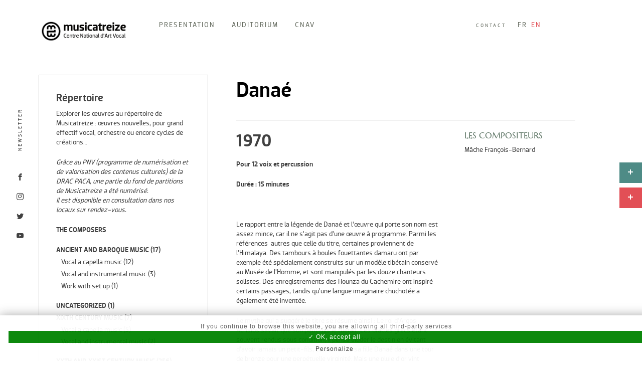

--- FILE ---
content_type: text/html; charset=UTF-8
request_url: https://www.musicatreize.org/danae/?lang=en
body_size: 13762
content:
<!doctype html>
<html lang="en-US">
<head>
	<meta charset="UTF-8">
	<meta name="viewport" content="width=device-width, initial-scale=1">
	<link rel="profile" href="https://gmpg.org/xfn/11">
	<link href="https://www.musicatreize.org/wp-content/themes/musicatreize/css/bootstrap.min.css" rel="stylesheet">
	<meta name='robots' content='index, follow, max-image-preview:large, max-snippet:-1, max-video-preview:-1' />
<link rel="alternate" hreflang="fr" href="https://www.musicatreize.org/danae/" />
<link rel="alternate" hreflang="en" href="https://www.musicatreize.org/danae/?lang=en" />
<link rel="alternate" hreflang="x-default" href="https://www.musicatreize.org/danae/" />

	<!-- This site is optimized with the Yoast SEO plugin v21.8.1 - https://yoast.com/wordpress/plugins/seo/ -->
	<title>Danaé - Musicatreize</title>
	<link rel="canonical" href="https://www.musicatreize.org/danae/?lang=en" />
	<meta property="og:locale" content="en_US" />
	<meta property="og:type" content="article" />
	<meta property="og:title" content="Danaé - Musicatreize" />
	<meta property="og:url" content="https://www.musicatreize.org/danae/?lang=en" />
	<meta property="og:site_name" content="Musicatreize" />
	<meta property="article:published_time" content="2019-06-07T13:05:53+00:00" />
	<meta property="article:modified_time" content="2021-03-01T10:48:26+00:00" />
	<meta name="author" content="m13webmaster" />
	<meta name="twitter:card" content="summary_large_image" />
	<meta name="twitter:label1" content="Written by" />
	<meta name="twitter:data1" content="m13webmaster" />
	<meta name="twitter:label2" content="Est. reading time" />
	<meta name="twitter:data2" content="2 minutes" />
	<script type="application/ld+json" class="yoast-schema-graph">{"@context":"https://schema.org","@graph":[{"@type":"Article","@id":"https://www.musicatreize.org/danae/?lang=en#article","isPartOf":{"@id":"https://www.musicatreize.org/danae/?lang=en"},"author":{"name":"m13webmaster","@id":"https://www.musicatreize.org/#/schema/person/a4bed30802fea6288d25c18e15fb10e8"},"headline":"Danaé","datePublished":"2019-06-07T13:05:53+00:00","dateModified":"2021-03-01T10:48:26+00:00","mainEntityOfPage":{"@id":"https://www.musicatreize.org/danae/?lang=en"},"wordCount":422,"publisher":{"@id":"https://www.musicatreize.org/#organization"},"keywords":["Mâche"],"articleSection":["Small instrumental number and from 1 to 16 voices","Vocal and instrumental music","XXth and XXIst century music"],"inLanguage":"en-US"},{"@type":"WebPage","@id":"https://www.musicatreize.org/danae/?lang=en","url":"https://www.musicatreize.org/danae/?lang=en","name":"Danaé - Musicatreize","isPartOf":{"@id":"https://www.musicatreize.org/#website"},"datePublished":"2019-06-07T13:05:53+00:00","dateModified":"2021-03-01T10:48:26+00:00","breadcrumb":{"@id":"https://www.musicatreize.org/danae/?lang=en#breadcrumb"},"inLanguage":"en-US","potentialAction":[{"@type":"ReadAction","target":["https://www.musicatreize.org/danae/?lang=en"]}]},{"@type":"BreadcrumbList","@id":"https://www.musicatreize.org/danae/?lang=en#breadcrumb","itemListElement":[{"@type":"ListItem","position":1,"name":"Accueil","item":"https://www.musicatreize.org/?lang=en"},{"@type":"ListItem","position":2,"name":"The composers","item":"https://www.musicatreize.org/repertoire/?lang=en"},{"@type":"ListItem","position":3,"name":"Danaé"}]},{"@type":"WebSite","@id":"https://www.musicatreize.org/#website","url":"https://www.musicatreize.org/","name":"Musicatreize","description":"Ensemble vocal dirigé par Roland Hayrabedian","publisher":{"@id":"https://www.musicatreize.org/#organization"},"potentialAction":[{"@type":"SearchAction","target":{"@type":"EntryPoint","urlTemplate":"https://www.musicatreize.org/?s={search_term_string}"},"query-input":"required name=search_term_string"}],"inLanguage":"en-US"},{"@type":"Organization","@id":"https://www.musicatreize.org/#organization","name":"Musicatreize","url":"https://www.musicatreize.org/","logo":{"@type":"ImageObject","inLanguage":"en-US","@id":"https://www.musicatreize.org/#/schema/logo/image/","url":"https://www.musicatreize.org/wp-content/uploads/2023/02/MA13.png","contentUrl":"https://www.musicatreize.org/wp-content/uploads/2023/02/MA13.png","width":8192,"height":2051,"caption":"Musicatreize"},"image":{"@id":"https://www.musicatreize.org/#/schema/logo/image/"}},{"@type":"Person","@id":"https://www.musicatreize.org/#/schema/person/a4bed30802fea6288d25c18e15fb10e8","name":"m13webmaster","image":{"@type":"ImageObject","inLanguage":"en-US","@id":"https://www.musicatreize.org/#/schema/person/image/","url":"https://secure.gravatar.com/avatar/6254b82e5c6be6b33ab6eee37e6b7acc?s=96&d=mm&r=g","contentUrl":"https://secure.gravatar.com/avatar/6254b82e5c6be6b33ab6eee37e6b7acc?s=96&d=mm&r=g","caption":"m13webmaster"}}]}</script>
	<!-- / Yoast SEO plugin. -->


<link rel="alternate" type="application/rss+xml" title="Musicatreize &raquo; Feed" href="https://www.musicatreize.org/feed/?lang=en" />
<link rel="alternate" type="application/rss+xml" title="Musicatreize &raquo; Comments Feed" href="https://www.musicatreize.org/comments/feed/?lang=en" />
<script type="text/javascript">
window._wpemojiSettings = {"baseUrl":"https:\/\/s.w.org\/images\/core\/emoji\/14.0.0\/72x72\/","ext":".png","svgUrl":"https:\/\/s.w.org\/images\/core\/emoji\/14.0.0\/svg\/","svgExt":".svg","source":{"concatemoji":"https:\/\/www.musicatreize.org\/wp-includes\/js\/wp-emoji-release.min.js?ver=6.2.8"}};
/*! This file is auto-generated */
!function(e,a,t){var n,r,o,i=a.createElement("canvas"),p=i.getContext&&i.getContext("2d");function s(e,t){p.clearRect(0,0,i.width,i.height),p.fillText(e,0,0);e=i.toDataURL();return p.clearRect(0,0,i.width,i.height),p.fillText(t,0,0),e===i.toDataURL()}function c(e){var t=a.createElement("script");t.src=e,t.defer=t.type="text/javascript",a.getElementsByTagName("head")[0].appendChild(t)}for(o=Array("flag","emoji"),t.supports={everything:!0,everythingExceptFlag:!0},r=0;r<o.length;r++)t.supports[o[r]]=function(e){if(p&&p.fillText)switch(p.textBaseline="top",p.font="600 32px Arial",e){case"flag":return s("\ud83c\udff3\ufe0f\u200d\u26a7\ufe0f","\ud83c\udff3\ufe0f\u200b\u26a7\ufe0f")?!1:!s("\ud83c\uddfa\ud83c\uddf3","\ud83c\uddfa\u200b\ud83c\uddf3")&&!s("\ud83c\udff4\udb40\udc67\udb40\udc62\udb40\udc65\udb40\udc6e\udb40\udc67\udb40\udc7f","\ud83c\udff4\u200b\udb40\udc67\u200b\udb40\udc62\u200b\udb40\udc65\u200b\udb40\udc6e\u200b\udb40\udc67\u200b\udb40\udc7f");case"emoji":return!s("\ud83e\udef1\ud83c\udffb\u200d\ud83e\udef2\ud83c\udfff","\ud83e\udef1\ud83c\udffb\u200b\ud83e\udef2\ud83c\udfff")}return!1}(o[r]),t.supports.everything=t.supports.everything&&t.supports[o[r]],"flag"!==o[r]&&(t.supports.everythingExceptFlag=t.supports.everythingExceptFlag&&t.supports[o[r]]);t.supports.everythingExceptFlag=t.supports.everythingExceptFlag&&!t.supports.flag,t.DOMReady=!1,t.readyCallback=function(){t.DOMReady=!0},t.supports.everything||(n=function(){t.readyCallback()},a.addEventListener?(a.addEventListener("DOMContentLoaded",n,!1),e.addEventListener("load",n,!1)):(e.attachEvent("onload",n),a.attachEvent("onreadystatechange",function(){"complete"===a.readyState&&t.readyCallback()})),(e=t.source||{}).concatemoji?c(e.concatemoji):e.wpemoji&&e.twemoji&&(c(e.twemoji),c(e.wpemoji)))}(window,document,window._wpemojiSettings);
</script>
<style type="text/css">
img.wp-smiley,
img.emoji {
	display: inline !important;
	border: none !important;
	box-shadow: none !important;
	height: 1em !important;
	width: 1em !important;
	margin: 0 0.07em !important;
	vertical-align: -0.1em !important;
	background: none !important;
	padding: 0 !important;
}
</style>
	<link rel='stylesheet' id='wp-block-library-css' href='https://www.musicatreize.org/wp-includes/css/dist/block-library/style.min.css?ver=6.2.8' type='text/css' media='all' />
<link rel='stylesheet' id='classic-theme-styles-css' href='https://www.musicatreize.org/wp-includes/css/classic-themes.min.css?ver=6.2.8' type='text/css' media='all' />
<style id='global-styles-inline-css' type='text/css'>
body{--wp--preset--color--black: #000000;--wp--preset--color--cyan-bluish-gray: #abb8c3;--wp--preset--color--white: #ffffff;--wp--preset--color--pale-pink: #f78da7;--wp--preset--color--vivid-red: #cf2e2e;--wp--preset--color--luminous-vivid-orange: #ff6900;--wp--preset--color--luminous-vivid-amber: #fcb900;--wp--preset--color--light-green-cyan: #7bdcb5;--wp--preset--color--vivid-green-cyan: #00d084;--wp--preset--color--pale-cyan-blue: #8ed1fc;--wp--preset--color--vivid-cyan-blue: #0693e3;--wp--preset--color--vivid-purple: #9b51e0;--wp--preset--gradient--vivid-cyan-blue-to-vivid-purple: linear-gradient(135deg,rgba(6,147,227,1) 0%,rgb(155,81,224) 100%);--wp--preset--gradient--light-green-cyan-to-vivid-green-cyan: linear-gradient(135deg,rgb(122,220,180) 0%,rgb(0,208,130) 100%);--wp--preset--gradient--luminous-vivid-amber-to-luminous-vivid-orange: linear-gradient(135deg,rgba(252,185,0,1) 0%,rgba(255,105,0,1) 100%);--wp--preset--gradient--luminous-vivid-orange-to-vivid-red: linear-gradient(135deg,rgba(255,105,0,1) 0%,rgb(207,46,46) 100%);--wp--preset--gradient--very-light-gray-to-cyan-bluish-gray: linear-gradient(135deg,rgb(238,238,238) 0%,rgb(169,184,195) 100%);--wp--preset--gradient--cool-to-warm-spectrum: linear-gradient(135deg,rgb(74,234,220) 0%,rgb(151,120,209) 20%,rgb(207,42,186) 40%,rgb(238,44,130) 60%,rgb(251,105,98) 80%,rgb(254,248,76) 100%);--wp--preset--gradient--blush-light-purple: linear-gradient(135deg,rgb(255,206,236) 0%,rgb(152,150,240) 100%);--wp--preset--gradient--blush-bordeaux: linear-gradient(135deg,rgb(254,205,165) 0%,rgb(254,45,45) 50%,rgb(107,0,62) 100%);--wp--preset--gradient--luminous-dusk: linear-gradient(135deg,rgb(255,203,112) 0%,rgb(199,81,192) 50%,rgb(65,88,208) 100%);--wp--preset--gradient--pale-ocean: linear-gradient(135deg,rgb(255,245,203) 0%,rgb(182,227,212) 50%,rgb(51,167,181) 100%);--wp--preset--gradient--electric-grass: linear-gradient(135deg,rgb(202,248,128) 0%,rgb(113,206,126) 100%);--wp--preset--gradient--midnight: linear-gradient(135deg,rgb(2,3,129) 0%,rgb(40,116,252) 100%);--wp--preset--duotone--dark-grayscale: url('#wp-duotone-dark-grayscale');--wp--preset--duotone--grayscale: url('#wp-duotone-grayscale');--wp--preset--duotone--purple-yellow: url('#wp-duotone-purple-yellow');--wp--preset--duotone--blue-red: url('#wp-duotone-blue-red');--wp--preset--duotone--midnight: url('#wp-duotone-midnight');--wp--preset--duotone--magenta-yellow: url('#wp-duotone-magenta-yellow');--wp--preset--duotone--purple-green: url('#wp-duotone-purple-green');--wp--preset--duotone--blue-orange: url('#wp-duotone-blue-orange');--wp--preset--font-size--small: 13px;--wp--preset--font-size--medium: 20px;--wp--preset--font-size--large: 36px;--wp--preset--font-size--x-large: 42px;--wp--preset--spacing--20: 0.44rem;--wp--preset--spacing--30: 0.67rem;--wp--preset--spacing--40: 1rem;--wp--preset--spacing--50: 1.5rem;--wp--preset--spacing--60: 2.25rem;--wp--preset--spacing--70: 3.38rem;--wp--preset--spacing--80: 5.06rem;--wp--preset--shadow--natural: 6px 6px 9px rgba(0, 0, 0, 0.2);--wp--preset--shadow--deep: 12px 12px 50px rgba(0, 0, 0, 0.4);--wp--preset--shadow--sharp: 6px 6px 0px rgba(0, 0, 0, 0.2);--wp--preset--shadow--outlined: 6px 6px 0px -3px rgba(255, 255, 255, 1), 6px 6px rgba(0, 0, 0, 1);--wp--preset--shadow--crisp: 6px 6px 0px rgba(0, 0, 0, 1);}:where(.is-layout-flex){gap: 0.5em;}body .is-layout-flow > .alignleft{float: left;margin-inline-start: 0;margin-inline-end: 2em;}body .is-layout-flow > .alignright{float: right;margin-inline-start: 2em;margin-inline-end: 0;}body .is-layout-flow > .aligncenter{margin-left: auto !important;margin-right: auto !important;}body .is-layout-constrained > .alignleft{float: left;margin-inline-start: 0;margin-inline-end: 2em;}body .is-layout-constrained > .alignright{float: right;margin-inline-start: 2em;margin-inline-end: 0;}body .is-layout-constrained > .aligncenter{margin-left: auto !important;margin-right: auto !important;}body .is-layout-constrained > :where(:not(.alignleft):not(.alignright):not(.alignfull)){max-width: var(--wp--style--global--content-size);margin-left: auto !important;margin-right: auto !important;}body .is-layout-constrained > .alignwide{max-width: var(--wp--style--global--wide-size);}body .is-layout-flex{display: flex;}body .is-layout-flex{flex-wrap: wrap;align-items: center;}body .is-layout-flex > *{margin: 0;}:where(.wp-block-columns.is-layout-flex){gap: 2em;}.has-black-color{color: var(--wp--preset--color--black) !important;}.has-cyan-bluish-gray-color{color: var(--wp--preset--color--cyan-bluish-gray) !important;}.has-white-color{color: var(--wp--preset--color--white) !important;}.has-pale-pink-color{color: var(--wp--preset--color--pale-pink) !important;}.has-vivid-red-color{color: var(--wp--preset--color--vivid-red) !important;}.has-luminous-vivid-orange-color{color: var(--wp--preset--color--luminous-vivid-orange) !important;}.has-luminous-vivid-amber-color{color: var(--wp--preset--color--luminous-vivid-amber) !important;}.has-light-green-cyan-color{color: var(--wp--preset--color--light-green-cyan) !important;}.has-vivid-green-cyan-color{color: var(--wp--preset--color--vivid-green-cyan) !important;}.has-pale-cyan-blue-color{color: var(--wp--preset--color--pale-cyan-blue) !important;}.has-vivid-cyan-blue-color{color: var(--wp--preset--color--vivid-cyan-blue) !important;}.has-vivid-purple-color{color: var(--wp--preset--color--vivid-purple) !important;}.has-black-background-color{background-color: var(--wp--preset--color--black) !important;}.has-cyan-bluish-gray-background-color{background-color: var(--wp--preset--color--cyan-bluish-gray) !important;}.has-white-background-color{background-color: var(--wp--preset--color--white) !important;}.has-pale-pink-background-color{background-color: var(--wp--preset--color--pale-pink) !important;}.has-vivid-red-background-color{background-color: var(--wp--preset--color--vivid-red) !important;}.has-luminous-vivid-orange-background-color{background-color: var(--wp--preset--color--luminous-vivid-orange) !important;}.has-luminous-vivid-amber-background-color{background-color: var(--wp--preset--color--luminous-vivid-amber) !important;}.has-light-green-cyan-background-color{background-color: var(--wp--preset--color--light-green-cyan) !important;}.has-vivid-green-cyan-background-color{background-color: var(--wp--preset--color--vivid-green-cyan) !important;}.has-pale-cyan-blue-background-color{background-color: var(--wp--preset--color--pale-cyan-blue) !important;}.has-vivid-cyan-blue-background-color{background-color: var(--wp--preset--color--vivid-cyan-blue) !important;}.has-vivid-purple-background-color{background-color: var(--wp--preset--color--vivid-purple) !important;}.has-black-border-color{border-color: var(--wp--preset--color--black) !important;}.has-cyan-bluish-gray-border-color{border-color: var(--wp--preset--color--cyan-bluish-gray) !important;}.has-white-border-color{border-color: var(--wp--preset--color--white) !important;}.has-pale-pink-border-color{border-color: var(--wp--preset--color--pale-pink) !important;}.has-vivid-red-border-color{border-color: var(--wp--preset--color--vivid-red) !important;}.has-luminous-vivid-orange-border-color{border-color: var(--wp--preset--color--luminous-vivid-orange) !important;}.has-luminous-vivid-amber-border-color{border-color: var(--wp--preset--color--luminous-vivid-amber) !important;}.has-light-green-cyan-border-color{border-color: var(--wp--preset--color--light-green-cyan) !important;}.has-vivid-green-cyan-border-color{border-color: var(--wp--preset--color--vivid-green-cyan) !important;}.has-pale-cyan-blue-border-color{border-color: var(--wp--preset--color--pale-cyan-blue) !important;}.has-vivid-cyan-blue-border-color{border-color: var(--wp--preset--color--vivid-cyan-blue) !important;}.has-vivid-purple-border-color{border-color: var(--wp--preset--color--vivid-purple) !important;}.has-vivid-cyan-blue-to-vivid-purple-gradient-background{background: var(--wp--preset--gradient--vivid-cyan-blue-to-vivid-purple) !important;}.has-light-green-cyan-to-vivid-green-cyan-gradient-background{background: var(--wp--preset--gradient--light-green-cyan-to-vivid-green-cyan) !important;}.has-luminous-vivid-amber-to-luminous-vivid-orange-gradient-background{background: var(--wp--preset--gradient--luminous-vivid-amber-to-luminous-vivid-orange) !important;}.has-luminous-vivid-orange-to-vivid-red-gradient-background{background: var(--wp--preset--gradient--luminous-vivid-orange-to-vivid-red) !important;}.has-very-light-gray-to-cyan-bluish-gray-gradient-background{background: var(--wp--preset--gradient--very-light-gray-to-cyan-bluish-gray) !important;}.has-cool-to-warm-spectrum-gradient-background{background: var(--wp--preset--gradient--cool-to-warm-spectrum) !important;}.has-blush-light-purple-gradient-background{background: var(--wp--preset--gradient--blush-light-purple) !important;}.has-blush-bordeaux-gradient-background{background: var(--wp--preset--gradient--blush-bordeaux) !important;}.has-luminous-dusk-gradient-background{background: var(--wp--preset--gradient--luminous-dusk) !important;}.has-pale-ocean-gradient-background{background: var(--wp--preset--gradient--pale-ocean) !important;}.has-electric-grass-gradient-background{background: var(--wp--preset--gradient--electric-grass) !important;}.has-midnight-gradient-background{background: var(--wp--preset--gradient--midnight) !important;}.has-small-font-size{font-size: var(--wp--preset--font-size--small) !important;}.has-medium-font-size{font-size: var(--wp--preset--font-size--medium) !important;}.has-large-font-size{font-size: var(--wp--preset--font-size--large) !important;}.has-x-large-font-size{font-size: var(--wp--preset--font-size--x-large) !important;}
.wp-block-navigation a:where(:not(.wp-element-button)){color: inherit;}
:where(.wp-block-columns.is-layout-flex){gap: 2em;}
.wp-block-pullquote{font-size: 1.5em;line-height: 1.6;}
</style>
<link rel='stylesheet' id='wpml-blocks-css' href='https://www.musicatreize.org/wp-content/plugins/sitepress-multilingual-cms/dist/css/blocks/styles.css?ver=4.6.9' type='text/css' media='all' />
<link rel='stylesheet' id='contact-form-7-css' href='https://www.musicatreize.org/wp-content/plugins/contact-form-7/includes/css/styles.css?ver=5.8.7' type='text/css' media='all' />
<link rel='stylesheet' id='fvp-frontend-css' href='https://www.musicatreize.org/wp-content/plugins/featured-video-plus/styles/frontend.css?ver=2.3.3' type='text/css' media='all' />
<link rel='stylesheet' id='wpml-menu-item-0-css' href='https://www.musicatreize.org/wp-content/plugins/sitepress-multilingual-cms/templates/language-switchers/menu-item/style.min.css?ver=1' type='text/css' media='all' />
<style id='wpml-menu-item-0-inline-css' type='text/css'>
.wpml-ls-slot-3:hover, .wpml-ls-slot-3:hover a, .wpml-ls-slot-3 a:hover{color:#e24f56;}.wpml-ls-slot-3.wpml-ls-current-language, .wpml-ls-slot-3.wpml-ls-current-language a, .wpml-ls-slot-3.wpml-ls-current-language a:visited{color:#e24f56;}
</style>
<link rel='stylesheet' id='musicatreize-style-css' href='https://www.musicatreize.org/wp-content/themes/musicatreize/style.css?ver=6.2.8' type='text/css' media='all' />
<link rel='stylesheet' id='js_composer_front-css' href='//www.musicatreize.org/wp-content/uploads/js_composer/js_composer_front_custom.css?ver=6.10.0' type='text/css' media='all' />
<link rel='stylesheet' id='dashicons-css' href='https://www.musicatreize.org/wp-includes/css/dashicons.min.css?ver=6.2.8' type='text/css' media='all' />
<link rel='stylesheet' id='acf-global-css' href='https://www.musicatreize.org/wp-content/plugins/advanced-custom-fields-pro/assets/build/css/acf-global.css?ver=6.0.7' type='text/css' media='all' />
<link rel='stylesheet' id='acf-input-css' href='https://www.musicatreize.org/wp-content/plugins/advanced-custom-fields-pro/assets/build/css/acf-input.css?ver=6.0.7' type='text/css' media='all' />
<link rel='stylesheet' id='acf-pro-input-css' href='https://www.musicatreize.org/wp-content/plugins/advanced-custom-fields-pro/assets/build/css/pro/acf-pro-input.css?ver=6.0.7' type='text/css' media='all' />
<link rel='stylesheet' id='select2-css' href='https://www.musicatreize.org/wp-content/plugins/advanced-custom-fields-pro/assets/inc/select2/4/select2.min.css?ver=4.0.13' type='text/css' media='all' />
<link rel='stylesheet' id='acf-datepicker-css' href='https://www.musicatreize.org/wp-content/plugins/advanced-custom-fields-pro/assets/inc/datepicker/jquery-ui.min.css?ver=1.11.4' type='text/css' media='all' />
<link rel='stylesheet' id='acf-timepicker-css' href='https://www.musicatreize.org/wp-content/plugins/advanced-custom-fields-pro/assets/inc/timepicker/jquery-ui-timepicker-addon.min.css?ver=1.6.1' type='text/css' media='all' />
<link rel='stylesheet' id='wp-color-picker-css' href='https://www.musicatreize.org/wp-admin/css/color-picker.min.css?ver=6.2.8' type='text/css' media='all' />
<link rel='stylesheet' id='bsf-Defaults-css' href='https://www.musicatreize.org/wp-content/uploads/smile_fonts/Defaults/Defaults.css?ver=3.19.11' type='text/css' media='all' />
<script type='text/javascript' src='https://www.musicatreize.org/wp-includes/js/jquery/jquery.min.js?ver=3.6.4' id='jquery-core-js'></script>
<script type='text/javascript' src='https://www.musicatreize.org/wp-includes/js/jquery/jquery-migrate.min.js?ver=3.4.0' id='jquery-migrate-js'></script>
<script type='text/javascript' src='https://www.musicatreize.org/wp-content/plugins/featured-video-plus/js/jquery.fitvids.min.js?ver=master-2015-08' id='jquery.fitvids-js'></script>
<script type='text/javascript' id='fvp-frontend-js-extra'>
/* <![CDATA[ */
var fvpdata = {"ajaxurl":"https:\/\/www.musicatreize.org\/wp-admin\/admin-ajax.php","nonce":"7402a3d8d3","fitvids":"1","dynamic":"","overlay":"","opacity":"0.75","color":"b","width":"640"};
/* ]]> */
</script>
<script type='text/javascript' src='https://www.musicatreize.org/wp-content/plugins/featured-video-plus/js/frontend.min.js?ver=2.3.3' id='fvp-frontend-js'></script>
<script type='text/javascript' src='https://www.musicatreize.org/wp-includes/js/jquery/ui/core.min.js?ver=1.13.2' id='jquery-ui-core-js'></script>
<script type='text/javascript' src='https://www.musicatreize.org/wp-includes/js/jquery/ui/mouse.min.js?ver=1.13.2' id='jquery-ui-mouse-js'></script>
<script type='text/javascript' src='https://www.musicatreize.org/wp-includes/js/jquery/ui/sortable.min.js?ver=1.13.2' id='jquery-ui-sortable-js'></script>
<script type='text/javascript' src='https://www.musicatreize.org/wp-includes/js/jquery/ui/resizable.min.js?ver=1.13.2' id='jquery-ui-resizable-js'></script>
<script type='text/javascript' src='https://www.musicatreize.org/wp-content/plugins/advanced-custom-fields-pro/assets/build/js/acf.min.js?ver=6.0.7' id='acf-js'></script>
<script type='text/javascript' src='https://www.musicatreize.org/wp-content/plugins/advanced-custom-fields-pro/assets/build/js/acf-input.min.js?ver=6.0.7' id='acf-input-js'></script>
<script type='text/javascript' src='https://www.musicatreize.org/wp-content/plugins/advanced-custom-fields-pro/assets/build/js/pro/acf-pro-input.min.js?ver=6.0.7' id='acf-pro-input-js'></script>
<script type='text/javascript' src='https://www.musicatreize.org/wp-content/plugins/advanced-custom-fields-pro/assets/inc/select2/4/select2.full.min.js?ver=4.0.13' id='select2-js'></script>
<script type='text/javascript' src='https://www.musicatreize.org/wp-includes/js/jquery/ui/datepicker.min.js?ver=1.13.2' id='jquery-ui-datepicker-js'></script>
<script type='text/javascript' id='jquery-ui-datepicker-js-after'>
jQuery(function(jQuery){jQuery.datepicker.setDefaults({"closeText":"Close","currentText":"Today","monthNames":["January","February","March","April","May","June","July","August","September","October","November","December"],"monthNamesShort":["Jan","Feb","Mar","Apr","May","Jun","Jul","Aug","Sep","Oct","Nov","Dec"],"nextText":"Next","prevText":"Previous","dayNames":["Sunday","Monday","Tuesday","Wednesday","Thursday","Friday","Saturday"],"dayNamesShort":["Sun","Mon","Tue","Wed","Thu","Fri","Sat"],"dayNamesMin":["S","M","T","W","T","F","S"],"dateFormat":"d MM yy","firstDay":1,"isRTL":false});});
</script>
<script type='text/javascript' src='https://www.musicatreize.org/wp-content/plugins/advanced-custom-fields-pro/assets/inc/timepicker/jquery-ui-timepicker-addon.min.js?ver=1.6.1' id='acf-timepicker-js'></script>
<script type='text/javascript' src='https://www.musicatreize.org/wp-includes/js/jquery/ui/draggable.min.js?ver=1.13.2' id='jquery-ui-draggable-js'></script>
<script type='text/javascript' src='https://www.musicatreize.org/wp-includes/js/jquery/ui/slider.min.js?ver=1.13.2' id='jquery-ui-slider-js'></script>
<script type='text/javascript' src='https://www.musicatreize.org/wp-includes/js/jquery/jquery.ui.touch-punch.js?ver=0.2.2' id='jquery-touch-punch-js'></script>
<script type='text/javascript' src='https://www.musicatreize.org/wp-admin/js/iris.min.js?ver=1.0.7' id='iris-js'></script>
<script type='text/javascript' src='https://www.musicatreize.org/wp-includes/js/dist/vendor/wp-polyfill-inert.min.js?ver=3.1.2' id='wp-polyfill-inert-js'></script>
<script type='text/javascript' src='https://www.musicatreize.org/wp-includes/js/dist/vendor/regenerator-runtime.min.js?ver=0.13.11' id='regenerator-runtime-js'></script>
<script type='text/javascript' src='https://www.musicatreize.org/wp-includes/js/dist/vendor/wp-polyfill.min.js?ver=3.15.0' id='wp-polyfill-js'></script>
<script type='text/javascript' src='https://www.musicatreize.org/wp-includes/js/dist/hooks.min.js?ver=4169d3cf8e8d95a3d6d5' id='wp-hooks-js'></script>
<script type='text/javascript' src='https://www.musicatreize.org/wp-includes/js/dist/i18n.min.js?ver=9e794f35a71bb98672ae' id='wp-i18n-js'></script>
<script type='text/javascript' id='wp-i18n-js-after'>
wp.i18n.setLocaleData( { 'text direction\u0004ltr': [ 'ltr' ] } );
wp.i18n.setLocaleData( { 'text direction\u0004ltr': [ 'ltr' ] } );
</script>
<script type='text/javascript' src='https://www.musicatreize.org/wp-admin/js/color-picker.min.js?ver=6.2.8' id='wp-color-picker-js'></script>
<script type='text/javascript' src='https://www.musicatreize.org/wp-content/plugins/advanced-custom-fields-pro/assets/inc/color-picker-alpha/wp-color-picker-alpha.js?ver=3.0.0' id='acf-color-picker-alpha-js'></script>
<link rel="https://api.w.org/" href="https://www.musicatreize.org/wp-json/" /><link rel="alternate" type="application/json" href="https://www.musicatreize.org/wp-json/wp/v2/posts/3083" /><link rel="EditURI" type="application/rsd+xml" title="RSD" href="https://www.musicatreize.org/xmlrpc.php?rsd" />
<link rel="wlwmanifest" type="application/wlwmanifest+xml" href="https://www.musicatreize.org/wp-includes/wlwmanifest.xml" />
<meta name="generator" content="WordPress 6.2.8" />
<link rel='shortlink' href='https://www.musicatreize.org/?p=3083&#038;lang=en' />
<link rel="alternate" type="application/json+oembed" href="https://www.musicatreize.org/wp-json/oembed/1.0/embed?url=https%3A%2F%2Fwww.musicatreize.org%2Fdanae%2F%3Flang%3Den" />
<link rel="alternate" type="text/xml+oembed" href="https://www.musicatreize.org/wp-json/oembed/1.0/embed?url=https%3A%2F%2Fwww.musicatreize.org%2Fdanae%2F%3Flang%3Den&#038;format=xml" />
<meta name="generator" content="WPML ver:4.6.9 stt:1,4;" />
<meta name="generator" content="Powered by WPBakery Page Builder - drag and drop page builder for WordPress."/>
		<style type="text/css">
					.site-title,
			.site-description {
				position: absolute;
				clip: rect(1px, 1px, 1px, 1px);
			}
				</style>
		<link rel="icon" href="https://www.musicatreize.org/wp-content/uploads/2022/12/cropped-cropped-Logo-musicatreize-02-1-32x32.jpg" sizes="32x32" />
<link rel="icon" href="https://www.musicatreize.org/wp-content/uploads/2022/12/cropped-cropped-Logo-musicatreize-02-1-192x192.jpg" sizes="192x192" />
<link rel="apple-touch-icon" href="https://www.musicatreize.org/wp-content/uploads/2022/12/cropped-cropped-Logo-musicatreize-02-1-180x180.jpg" />
<meta name="msapplication-TileImage" content="https://www.musicatreize.org/wp-content/uploads/2022/12/cropped-cropped-Logo-musicatreize-02-1-270x270.jpg" />
<noscript><style> .wpb_animate_when_almost_visible { opacity: 1; }</style></noscript>	<script type="text/javascript" src="/tarteaucitron/tarteaucitron.js"></script>

        <script type="text/javascript">
        tarteaucitron.init({
    	  "privacyUrl": "", /* Privacy policy url */

    	  "hashtag": "#tarteaucitron", /* Open the panel with this hashtag */
    	  "cookieName": "tartaucitron", /* Cookie name */
    
    	  "orientation": "bottom", /* Banner position (top - bottom) */
    	  "showAlertSmall": false, /* Show the small banner on bottom right */
    	  "cookieslist": true, /* Show the cookie list */

    	  "adblocker": false, /* Show a Warning if an adblocker is detected */
    	  "AcceptAllCta" : true, /* Show the accept all button when highPrivacy on */
    	  "highPrivacy": false, /* Disable auto consent */
    	  "handleBrowserDNTRequest": false, /* If Do Not Track == 1, disallow all */

    	  "removeCredit": true, /* Remove credit link */
    	  "moreInfoLink": true, /* Show more info link */
    	  "useExternalCss": false, /* If false, the tarteaucitron.css file will be loaded */

    	  //"cookieDomain": ".my-multisite-domaine.fr", /* Shared cookie for multisite */
                          
    	  "readmoreLink": "/cookiespolicy" /* Change the default readmore link */
        });
        </script>
</head>

<body class="post-template-default single single-post postid-3083 single-format-standard wp-custom-logo wpb-js-composer js-comp-ver-6.10.0 vc_responsive">
<div id="page" class="site">
	<a class="skip-link screen-reader-text" href="#content">Skip to content</a>

	<header id="masthead" class="site-header">
		<div id="menu-mobile">
			<div class="menu-menu-principal-en-container"><ul id="mobile-menu" class="menu"><li id="menu-item-2642" class="menu1 menu-item menu-item-type-post_type menu-item-object-page menu-item-has-children menu-item-2642"><a href="https://www.musicatreize.org/lensemble/presentation/?lang=en">Presentation</a>
<ul class="sub-menu">
	<li id="menu-item-2644" class="menu-item menu-item-type-post_type menu-item-object-page menu-item-2644"><a href="https://www.musicatreize.org/lensemble/agenda/?lang=en">Agenda</a></li>
	<li id="menu-item-2643" class="menu-item menu-item-type-post_type menu-item-object-page menu-item-2643"><a href="https://www.musicatreize.org/lensemble/presentation/?lang=en">Presentation</a></li>
	<li id="menu-item-2645" class="menu-item menu-item-type-post_type menu-item-object-page menu-item-2645"><a href="https://www.musicatreize.org/lensemble/roland-hayrabedian/?lang=en">Roland Hayrabedian</a></li>
	<li id="menu-item-2651" class="menu-item menu-item-type-post_type menu-item-object-page current_page_parent menu-item-2651"><a href="https://www.musicatreize.org/repertoire/?lang=en">The composers</a></li>
	<li id="menu-item-2652" class="menu-item menu-item-type-post_type menu-item-object-page menu-item-2652"><a href="https://www.musicatreize.org/ressources/discographie/?lang=en">Discography</a></li>
</ul>
</li>
<li id="menu-item-2646" class="menu2 menu-item menu-item-type-post_type menu-item-object-page menu-item-has-children menu-item-2646"><a href="https://www.musicatreize.org/la-salle/presentation-salle/?lang=en">Auditorium</a>
<ul class="sub-menu">
	<li id="menu-item-2647" class="menu-item menu-item-type-post_type menu-item-object-page menu-item-2647"><a href="https://www.musicatreize.org/la-salle/presentation-salle/?lang=en">Auditorium presentation</a></li>
	<li id="menu-item-2649" class="menu-item menu-item-type-post_type menu-item-object-page menu-item-2649"><a href="https://www.musicatreize.org/la-salle/location/?lang=en">Auditorium rental</a></li>
</ul>
</li>
<li id="menu-item-2654" class="menu3 menu-item menu-item-type-post_type menu-item-object-page menu-item-has-children menu-item-2654"><a href="https://www.musicatreize.org/transmissions/cnav/?lang=en">CNAV</a>
<ul class="sub-menu">
	<li id="menu-item-4814" class="menu-item menu-item-type-post_type menu-item-object-page menu-item-4814"><a href="https://www.musicatreize.org/transmissions/cnav/?lang=en">CNAV</a></li>
	<li id="menu-item-4815" class="menu-item menu-item-type-post_type menu-item-object-page menu-item-4815"><a href="https://www.musicatreize.org/transmissions/formations-stages-masterclasses/?lang=en">Training</a></li>
</ul>
</li>
</ul></div>		</div>
		<div class="site-branding">
			<a href="https://www.musicatreize.org/?lang=en" class="custom-logo-link" rel="home"><img width="8192" height="2051" src="https://www.musicatreize.org/wp-content/uploads/2023/02/MA13.png" class="custom-logo" alt="Musicatreize" decoding="async" srcset="https://www.musicatreize.org/wp-content/uploads/2023/02/MA13.png 8192w, https://www.musicatreize.org/wp-content/uploads/2023/02/MA13-300x75.png 300w, https://www.musicatreize.org/wp-content/uploads/2023/02/MA13-1024x256.png 1024w, https://www.musicatreize.org/wp-content/uploads/2023/02/MA13-768x192.png 768w, https://www.musicatreize.org/wp-content/uploads/2023/02/MA13-1536x385.png 1536w, https://www.musicatreize.org/wp-content/uploads/2023/02/MA13-2048x513.png 2048w" sizes="(max-width: 8192px) 100vw, 8192px" /></a>				<p class="site-title"><a href="https://www.musicatreize.org/?lang=en" rel="home">Musicatreize</a></p>
								<p class="site-description">Ensemble vocal dirigé par Roland Hayrabedian</p>
					</div><!-- .site-branding -->
		<nav id="mobile-navigation" class="mobile-navigation" role="navigation">
				<button id="nav-toggle" class="menu-toggle"><span></span></button>
			</nav><!-- #site-navigation -->
		<nav id="site-navigation" class="main-navigation">
			
			<div class="menu-menu-principal-en-container"><ul id="primary-menu" class="menu"><li class="menu1 menu-item menu-item-type-post_type menu-item-object-page menu-item-has-children menu-item-2642"><a href="https://www.musicatreize.org/lensemble/presentation/?lang=en">Presentation</a>
<ul class="sub-menu">
	<li class="menu-item menu-item-type-post_type menu-item-object-page menu-item-2644"><a href="https://www.musicatreize.org/lensemble/agenda/?lang=en">Agenda</a></li>
	<li class="menu-item menu-item-type-post_type menu-item-object-page menu-item-2643"><a href="https://www.musicatreize.org/lensemble/presentation/?lang=en">Presentation</a></li>
	<li class="menu-item menu-item-type-post_type menu-item-object-page menu-item-2645"><a href="https://www.musicatreize.org/lensemble/roland-hayrabedian/?lang=en">Roland Hayrabedian</a></li>
	<li class="menu-item menu-item-type-post_type menu-item-object-page current_page_parent menu-item-2651"><a href="https://www.musicatreize.org/repertoire/?lang=en">The composers</a></li>
	<li class="menu-item menu-item-type-post_type menu-item-object-page menu-item-2652"><a href="https://www.musicatreize.org/ressources/discographie/?lang=en">Discography</a></li>
</ul>
</li>
<li class="menu2 menu-item menu-item-type-post_type menu-item-object-page menu-item-has-children menu-item-2646"><a href="https://www.musicatreize.org/la-salle/presentation-salle/?lang=en">Auditorium</a>
<ul class="sub-menu">
	<li class="menu-item menu-item-type-post_type menu-item-object-page menu-item-2647"><a href="https://www.musicatreize.org/la-salle/presentation-salle/?lang=en">Auditorium presentation</a></li>
	<li class="menu-item menu-item-type-post_type menu-item-object-page menu-item-2649"><a href="https://www.musicatreize.org/la-salle/location/?lang=en">Auditorium rental</a></li>
</ul>
</li>
<li class="menu3 menu-item menu-item-type-post_type menu-item-object-page menu-item-has-children menu-item-2654"><a href="https://www.musicatreize.org/transmissions/cnav/?lang=en">CNAV</a>
<ul class="sub-menu">
	<li class="menu-item menu-item-type-post_type menu-item-object-page menu-item-4814"><a href="https://www.musicatreize.org/transmissions/cnav/?lang=en">CNAV</a></li>
	<li class="menu-item menu-item-type-post_type menu-item-object-page menu-item-4815"><a href="https://www.musicatreize.org/transmissions/formations-stages-masterclasses/?lang=en">Training</a></li>
</ul>
</li>
</ul></div>		</nav><!-- #site-navigation -->
		<nav id="top-navigation" class="main-navigation">
			<div class="menu-menu-secondaire-en-container"><ul id="secondary-menu" class="menu"><li id="menu-item-2660" class="txt-xsmall letter-spacing-3 hoverlink menu-item menu-item-type-post_type menu-item-object-page menu-item-2660"><a href="https://www.musicatreize.org/contact-2/?lang=en">Contact</a></li>
<li id="menu-item-wpml-ls-3-fr" class="menu-item wpml-ls-slot-3 wpml-ls-item wpml-ls-item-fr wpml-ls-menu-item wpml-ls-first-item menu-item-type-wpml_ls_menu_item menu-item-object-wpml_ls_menu_item menu-item-wpml-ls-3-fr"><a title="FR" href="https://www.musicatreize.org/danae/"><span class="wpml-ls-display">FR</span></a></li>
<li id="menu-item-wpml-ls-3-en" class="menu-item wpml-ls-slot-3 wpml-ls-item wpml-ls-item-en wpml-ls-current-language wpml-ls-menu-item wpml-ls-last-item menu-item-type-wpml_ls_menu_item menu-item-object-wpml_ls_menu_item menu-item-wpml-ls-3-en"><a title="EN" href="https://www.musicatreize.org/danae/?lang=en"><span class="wpml-ls-display">EN</span></a></li>
</ul></div>		</nav><!-- #top-navigation -->
	</header><!-- #masthead -->
	<div id="bloc-links-navigation">
		<nav id="links-navigation" class="">
			<div class="menu-links-menu-en-container"><ul id="links-menu" class="menu"><li id="menu-item-2661" class="txt-xsmall txt-uppercase letter-spacing-3 txt-vertical hoverlink menu-item menu-item-type-post_type menu-item-object-page menu-item-2661"><a href="https://www.musicatreize.org/newsletter/?lang=en">Newsletter</a></li>
</ul></div>		</nav><!-- #links-navigation -->
		<ul class="social-links">
                        
            <li class="social-facebook">
              
                  <a href="https://www.facebook.com/musicatreize.ensemble" class="icon-facebook" target="_blank"></a>
                
            </li>
                       
                                  <li class="social-instagram">
              
                  <a href="https://www.instagram.com/musicatreize_cnav/" class="icon-instagram" target="_blank"></a>
                
            </li>
                       
                                  <li class="social-twitter">
              
                  <a href="https://twitter.com/musicatreize" class="icon-twitter" target="_blank"></a>
                
            </li>
                       
			                        <li class="social-youtube">
              
                  <a href="https://www.youtube.com/channel/UCSIJjV9WtmfbmasWB2H7C0w" class="icon-youtube" target="_blank"></a>
                
            </li>
                       
        </ul>
	</div>
	<div id="bloc-soutien-navigation">
		<nav id="soutien-navigation" class="">
			<div class="menu-soutenez-nous-en-container"><ul id="soutien-menu" class="menu"><li id="menu-item-2662" class="menu-item menu-item-type-post_type menu-item-object-page menu-item-2662"><a href="https://www.musicatreize.org/support/?lang=en">Support</a></li>
</ul></div>		</nav><!-- #links-navigation -->
	</div>

	<div id="bloc-espacepro-navigation">
		<nav id="espacepro-navigation" class="">
			<div class="menu-espace-pro-en-container"><ul id="espacepro-menu" class="menu"><li id="menu-item-2664" class="menu-item menu-item-type-post_type menu-item-object-page menu-item-2664"><a href="https://www.musicatreize.org/espace-pro/?lang=en">Media</a></li>
</ul></div>		</nav><!-- #links-navigation -->
	</div>

	<div id="content" class="site-content">

	<div id="primary" class="content-area">
		<main id="main" class="site-main">

		
<article id="post-3083" class="post-3083 post type-post status-publish format-standard hentry category-small-instrumental-number-and-from-1-to-16-voices category-vocal-and-instrumental-music-en-2 category-xxth-and-xxist-century-music tag-mache-en">
	<header class="page-header">
		<h1 class="page-title">Danaé</h1>	</header><!-- .entry-header -->

	
	<div class="entry-content">
		<div class="content-compositeur">
			<div class="archive-description">
			<section class="wpb-content-wrapper"><div class="vc_row wpb_row vc_row-fluid"><div class="wpb_column vc_column_container vc_col-sm-12"><div class="vc_column-inner"><div class="wpb_wrapper">
	<div class="wpb_text_column wpb_content_element " >
		<div class="wpb_wrapper">
			<h2>1970</h2>
<p><strong>Pour 12 voix et percussion</strong></p>
<p><strong>Durée : 15 minutes</strong></p>
<p>&nbsp;</p>
<p>Le rapport entre la légende de Danaé et l’œuvre qui porte son nom est assez mince, car il ne s’agit pas d’une œuvre à programme. Parmi les références  autres que celle du titre, certaines proviennent de l’Himalaya. Des tambours à boules fouettantes damaru ont par exemple été spécialement construits sur un modèle tibétain conservé au Musée de l’Homme, et sont manipulés par les douze chanteurs solistes. Des enregistrements des Hounza du Cachemire ont inspiré certains passages, tandis qu’une langue imaginaire chuchotée a également été inventée.</p>
<p>Le mythe qui a suggéré le titre se résume ainsi : Le roi d’Argos Acrisios savait que son petit-fils le tuerait. Les oracles grecs étant souvent rendus sous condition, il pensa éluder le destin en évitant d’avoir jamais un petit-fils, et il enferma sa fille Danaé dans une tour de bronze pour une perpétuelle virginité. Mais une pluie d’or vint frapper la tour et s’y glisser, une pluie de semence divine issue de Zeus, et la vierge Danaé conçut. Alors Acrisios l’enferma avec l’enfant Persée dans un grand coffre, qu’il abandonna aux vagues de la mer Égée. On devine la suite, pour peu qu’on se souvienne à quel point le destin est têtu chez les Grecs : Danaé et son fils furent sauvés, et, longtemps après, Persée tua “accidentellement” son grand-père au cours d’une épreuve de lancer du disque. Comme autrefois les rayons pénétrant dans la forteresse, le disque solaire avait accompli les décisions divines.</p>
<p>Parmi les mille suggestions possibles de ce mythe, j’ai surtout voulu retenir une évocation sonore, liée au crépitement des damarus : le très lointain écho d’une pluie d’or sur des murs de bronze au bord d’une mer grecque, et je l’ai dédiée à Iannis Xenakis. La création a eu lieu le 3 septembre 1970 dans les ruines du palais de Darius à Persépolis, par les solistes des chœurs de l’O.R.T.F. et le percussioniste Jean-Pierre Drouet, sous la direction de Marcel Couraud. Quelques années plus tard, j’ai encore consacré trois autres œuvres à des figures féminines de la mythologie grecque : Kassandra (prix Italia 1977), Andromède (1980), et Cassiopée (1978 et 1988).</p>
<p style="text-align: right;"><strong>F-B.Mâche</strong></p>

		</div>
	</div>
</div></div></div></div>
</section>			</div>
			<div class="compositeurs">
				<div class="compositeur">
				<h2 class='txt-medium txt-color3 txt-uppercase txt-typo3'>Les compositeurs</h2>
					<ul>
				<li><a href=https://www.musicatreize.org/tag/mache-en/?lang=en title=Mâche class=mache-en>Mâche François-Bernard</a></li>					</ul>
				</div>
			</div>
		</div>
			</div><!-- .entry-content -->

	
</article><!-- #post-3083 -->

		</main><!-- #main -->
	</div><!-- #primary -->


<aside id="secondary" class="widget-area">
	<section id="text-3" class="widget widget_text"><h2 class="widget-title">Le répertoire</h2>			<div class="textwidget"><h2><strong>Répertoire</strong></h2>
<p>Explorer les œuvres au répertoire de Musicatreize : œuvres nouvelles, pour grand effectif vocal, orchestre ou encore cycles de créations&#8230;</p>
<p><em>Grâce au PNV (programme de numérisation et de valorisation des contenus culturels) de la DRAC PACA, une partie du fond de partitions de Musicatreize a été numérisé.<br />
</em><em>Il est disponible en consultation dans nos locaux sur rendez-vous.</em></p>
</div>
		</section><section id="nav_menu-2" class="widget widget_nav_menu"><div class="menu-menu-widget-en-container"><ul id="menu-menu-widget-en" class="menu"><li id="menu-item-2663" class="menu-item menu-item-type-post_type menu-item-object-page current_page_parent menu-item-2663"><a href="https://www.musicatreize.org/repertoire/?lang=en">The composers</a></li>
</ul></div></section><section id="categories-2" class="widget widget_categories"><h2 class="widget-title">Categories</h2>
			<ul>
					<li class="cat-item cat-item-211"><a href="https://www.musicatreize.org/category/ancient-and-baroque-music/?lang=en">Ancient and baroque music</a> (17)
<ul class='children'>
	<li class="cat-item cat-item-212"><a href="https://www.musicatreize.org/category/ancient-and-baroque-music/vocal-a-capella-music/?lang=en">Vocal a capella music</a> (12)
</li>
	<li class="cat-item cat-item-213"><a href="https://www.musicatreize.org/category/ancient-and-baroque-music/vocal-and-instrumental-music/?lang=en">Vocal and instrumental music</a> (3)
</li>
	<li class="cat-item cat-item-214"><a href="https://www.musicatreize.org/category/ancient-and-baroque-music/work-with-set-up/?lang=en">Work with set up</a> (1)
</li>
</ul>
</li>
	<li class="cat-item cat-item-191"><a href="https://www.musicatreize.org/category/uncategorized/?lang=en">Uncategorized</a> (1)
</li>
	<li class="cat-item cat-item-216"><a href="https://www.musicatreize.org/category/xixth-century-music/?lang=en">XIXth century music</a> (7)
<ul class='children'>
	<li class="cat-item cat-item-219"><a href="https://www.musicatreize.org/category/xixth-century-music/vocal-a-capella-music-en-2/?lang=en">Vocal a capella music</a> (5)
</li>
	<li class="cat-item cat-item-220"><a href="https://www.musicatreize.org/category/xixth-century-music/vocal-and-instrumental-music-en/?lang=en">Vocal and instrumental music</a> (2)
</li>
</ul>
</li>
	<li class="cat-item cat-item-217"><a href="https://www.musicatreize.org/category/xxth-and-xxist-century-music/?lang=en">XXth and XXIst century music</a> (256)
<ul class='children'>
	<li class="cat-item cat-item-225"><a href="https://www.musicatreize.org/category/xxth-and-xxist-century-music/instrumental-works-en/?lang=en">Instrumental works</a> (10)
</li>
	<li class="cat-item cat-item-218"><a href="https://www.musicatreize.org/category/xxth-and-xxist-century-music/vocal-a-capella-music-en/?lang=en">Vocal a capella music</a> (125)
	<ul class='children'>
	<li class="cat-item cat-item-223"><a href="https://www.musicatreize.org/category/xxth-and-xxist-century-music/vocal-a-capella-music-en/12-singers/?lang=en">12 singers</a> (70)
</li>
	<li class="cat-item cat-item-226"><a href="https://www.musicatreize.org/category/xxth-and-xxist-century-music/vocal-a-capella-music-en/from-1-to-12-singers/?lang=en">From 1 to 12 singers</a> (14)
</li>
	<li class="cat-item cat-item-224"><a href="https://www.musicatreize.org/category/xxth-and-xxist-century-music/vocal-a-capella-music-en/minimum-16-singers/?lang=en">Minimum 16 singers</a> (40)
</li>
	</ul>
</li>
	<li class="cat-item cat-item-231"><a href="https://www.musicatreize.org/category/xxth-and-xxist-century-music/vocal-and-instrumental-music-en-2/?lang=en">Vocal and instrumental music</a> (110)
	<ul class='children'>
	<li class="cat-item cat-item-230"><a href="https://www.musicatreize.org/category/xxth-and-xxist-century-music/vocal-and-instrumental-music-en-2/large-instrumental-ensemble-and-or-large-vocal-and-instrumental-ensemble/?lang=en">Large instrumental ensemble and/or large vocal and instrumental ensemble</a> (34)
</li>
	<li class="cat-item cat-item-229"><a href="https://www.musicatreize.org/category/xxth-and-xxist-century-music/vocal-and-instrumental-music-en-2/small-instrumental-number-and-from-1-to-16-voices/?lang=en">Small instrumental number and from 1 to 16 voices</a> (73)
</li>
	</ul>
</li>
	<li class="cat-item cat-item-228"><a href="https://www.musicatreize.org/category/xxth-and-xxist-century-music/works-with-set-up/?lang=en">Works with set up</a> (12)
	<ul class='children'>
	<li class="cat-item cat-item-232"><a href="https://www.musicatreize.org/category/xxth-and-xxist-century-music/works-with-set-up/musical-theatre/?lang=en">Musical theatre</a> (10)
</li>
	<li class="cat-item cat-item-227"><a href="https://www.musicatreize.org/category/xxth-and-xxist-century-music/works-with-set-up/musicatreize-7-tales/?lang=en">Musicatreize 7 tales</a> (7)
</li>
	<li class="cat-item cat-item-233"><a href="https://www.musicatreize.org/category/xxth-and-xxist-century-music/works-with-set-up/opera-en/?lang=en">Opera</a> (2)
</li>
	</ul>
</li>
</ul>
</li>
			</ul>

			</section><section id="block-2" class="widget widget_block widget_text">
<p>dsd</p>
</section></aside><!-- #secondary -->

	</div><!-- #content -->

	<footer id="colophon" class="site-footer txt-color2">
		<div class="row">
			<div class="col-md-6 col-sm-6 mt-30">
				<img width="640" height="371" src="https://www.musicatreize.org/wp-content/uploads/2019/07/M13_Plan-1024x593.jpeg" class="attachment-large size-large" alt="" decoding="async" loading="lazy" srcset="https://www.musicatreize.org/wp-content/uploads/2019/07/M13_Plan-1024x593.jpeg 1024w, https://www.musicatreize.org/wp-content/uploads/2019/07/M13_Plan-300x174.jpeg 300w, https://www.musicatreize.org/wp-content/uploads/2019/07/M13_Plan-768x445.jpeg 768w, https://www.musicatreize.org/wp-content/uploads/2019/07/M13_Plan.jpeg 1281w" sizes="(max-width: 640px) 100vw, 640px" />			</div>
			<div class="col-md-3 col-sm-6 mt-30">
				<h4 class="txt-normal"><p><span class="txt-underline txt-uppercase txt-color1"><a href="https://www.musicatreize.org/espace-pro/?lang=en">Pro Area</a></span></p>
<p>&nbsp;</p>
<p>ACCESS/PLAN</p>
</h4>
				<ul class="txt-small no-list-marge no-list-style">
					 <li class="metro"><p><strong>M1</strong> Vieux Port or Estrangin-Préfecture</p>
</li> 					 <li class="bus"><p>Stop Vieux Port &#8211; cours Jean-Ballard <strong>(Lines 41, 55, 57, 60, 81)</strong><br />
Stop Breteuil &#8211; Puget <strong>(Lines 57, 60, 81)</strong></p>
</li> 					 <li class="tramway"><p><strong>T3</strong> stop Place de Rome or Rome-Davso</p>
</li> 					 <li class="velo"><p><strong>Arrêts 1213</strong> (Grignan-Marcel Paul) &amp; <strong>1216</strong> (Sainte-Lulli)</p>
</li> 					 <li class="parking"><p>Car parking : Carpark Monthyon</p>
</li> 				</ul>
			</div>
			<div class="col-md-3 mt-30">
				<h4>Ensemble Musicatreize<br />
+ Salle Musicatreize</h4>
				<p>53, rue Grignan<br />
13006 Marseille<br/>
				<span class="txt-strong txt-medium">T</span> +33 (0)4 91 00 91 31<br/>
				musicatreize@musicatreize.org</p>
				<img width="200" height="50" src="https://www.musicatreize.org/wp-content/uploads/2023/03/MA13.png" class="attachment-200x200 size-200x200" alt="" decoding="async" loading="lazy" srcset="https://www.musicatreize.org/wp-content/uploads/2023/03/MA13.png 8192w, https://www.musicatreize.org/wp-content/uploads/2023/03/MA13-300x75.png 300w, https://www.musicatreize.org/wp-content/uploads/2023/03/MA13-1024x256.png 1024w, https://www.musicatreize.org/wp-content/uploads/2023/03/MA13-768x192.png 768w, https://www.musicatreize.org/wp-content/uploads/2023/03/MA13-1536x385.png 1536w, https://www.musicatreize.org/wp-content/uploads/2023/03/MA13-2048x513.png 2048w" sizes="(max-width: 200px) 100vw, 200px" />			</div>
		</div>
		<div id="bloc-links-navigation-footer">
			<nav id="links-navigation" class="">
				<div class="menu-links-menu-en-container"><ul id="links-menu" class="menu"><li class="txt-xsmall txt-uppercase letter-spacing-3 txt-vertical hoverlink menu-item menu-item-type-post_type menu-item-object-page menu-item-2661"><a href="https://www.musicatreize.org/newsletter/?lang=en">Newsletter</a></li>
</ul></div>			</nav><!-- #links-navigation -->
			<ul class="social-links">
	          	              
	            <li class="social-facebook">
	              
	                  <a href="https://www.facebook.com/musicatreize.ensemble" class="icon-facebook"></a>
	                
	            </li>
	            	           
	          	            	            <li class="social-instagram">
	              
	                  <a href="https://www.instagram.com/musicatreize_cnav/" class="icon-instagram"></a>
	                
	            </li>
	            	           
	          	            	           
	        </ul>
		</div>
		<div class="mt-30 txt-center">
				            <p>copyright 2019 Musicatreize &#8211; <a href="https://www.musicatreize.org/mentions-legales/?lang=en">Legal Notices</a> | <a href="https://www.musicatreize.org/partenaires/?lang=en">Partners</a></p>
	           
		</div>
	</footer><!-- #colophon -->
	<div class="soundcloud-widget">
			</div>
</div><!-- #page -->

<script type='text/javascript' src='https://www.musicatreize.org/wp-content/themes/musicatreize/js/main-function.js?ver=1.0' id='musica13_fonction-js'></script>
<script type='text/javascript' src='https://www.musicatreize.org/wp-content/themes/musicatreize/js/lazyload.js?ver=1.0' id='musica13_lazyload-js'></script>
<script type='text/javascript' src='https://www.musicatreize.org/wp-content/themes/musicatreize/js/isotope.pkgd.min.js?ver=1.0' id='musica13_isotope-js'></script>
<script type='text/javascript' src='https://www.musicatreize.org/wp-content/themes/musicatreize/js/jquery.ba-bbq.min.js?ver=1.0' id='musica13_bbq-js'></script>
<script type='text/javascript' src='https://www.musicatreize.org/wp-content/themes/musicatreize/js/imagesloaded.pkgd.min.js?ver=1.0' id='musica13_imgload-js'></script>
<script type='text/javascript' src='https://www.musicatreize.org/wp-content/plugins/contact-form-7/includes/swv/js/index.js?ver=5.8.7' id='swv-js'></script>
<script type='text/javascript' id='contact-form-7-js-extra'>
/* <![CDATA[ */
var wpcf7 = {"api":{"root":"https:\/\/www.musicatreize.org\/wp-json\/","namespace":"contact-form-7\/v1"}};
/* ]]> */
</script>
<script type='text/javascript' src='https://www.musicatreize.org/wp-content/plugins/contact-form-7/includes/js/index.js?ver=5.8.7' id='contact-form-7-js'></script>
<script type='text/javascript' src='https://www.musicatreize.org/wp-content/themes/musicatreize/js/navigation.js?ver=1.0' id='musicatreize-navigation-js'></script>
<script type='text/javascript' src='https://www.musicatreize.org/wp-content/themes/musicatreize/js/skip-link-focus-fix.js?ver=20151215' id='musicatreize-skip-link-focus-fix-js'></script>
<script type='text/javascript' src='https://www.musicatreize.org/wp-content/plugins/js_composer/assets/js/dist/js_composer_front.min.js?ver=6.10.0' id='wpb_composer_front_js-js'></script>
<script>
acf.data = {"language":"en","select2L10n":{"matches_1":"One result is available, press enter to select it.","matches_n":"%d results are available, use up and down arrow keys to navigate.","matches_0":"No matches found","input_too_short_1":"Please enter 1 or more characters","input_too_short_n":"Please enter %d or more characters","input_too_long_1":"Please delete 1 character","input_too_long_n":"Please delete %d characters","selection_too_long_1":"You can only select 1 item","selection_too_long_n":"You can only select %d items","load_more":"Loading more results&hellip;","searching":"Searching&hellip;","load_fail":"Loading failed"},"google_map_api":"https:\/\/maps.googleapis.com\/maps\/api\/js?libraries=places&ver=3&callback&language=en_US","datePickerL10n":{"closeText":"Done","currentText":"Today","nextText":"Next","prevText":"Prev","weekHeader":"Wk","monthNames":["January","February","March","April","May","June","July","August","September","October","November","December"],"monthNamesShort":["Jan","Feb","Mar","Apr","May","Jun","Jul","Aug","Sep","Oct","Nov","Dec"],"dayNames":["Sunday","Monday","Tuesday","Wednesday","Thursday","Friday","Saturday"],"dayNamesMin":["S","M","T","W","T","F","S"],"dayNamesShort":["Sun","Mon","Tue","Wed","Thu","Fri","Sat"]},"dateTimePickerL10n":{"timeOnlyTitle":"Choose Time","timeText":"Time","hourText":"Hour","minuteText":"Minute","secondText":"Second","millisecText":"Millisecond","microsecText":"Microsecond","timezoneText":"Time Zone","currentText":"Now","closeText":"Done","selectText":"Select","amNames":["AM","A"],"pmNames":["PM","P"]},"colorPickerL10n":{"hex_string":"Hex String","rgba_string":"RGBA String"},"mimeTypeIcon":"https:\/\/www.musicatreize.org\/wp-includes\/images\/media\/default.png","mimeTypes":{"jpg|jpeg|jpe":"image\/jpeg","gif":"image\/gif","png":"image\/png","bmp":"image\/bmp","tiff|tif":"image\/tiff","webp":"image\/webp","ico":"image\/x-icon","heic":"image\/heic","asf|asx":"video\/x-ms-asf","wmv":"video\/x-ms-wmv","wmx":"video\/x-ms-wmx","wm":"video\/x-ms-wm","avi":"video\/avi","divx":"video\/divx","flv":"video\/x-flv","mov|qt":"video\/quicktime","mpeg|mpg|mpe":"video\/mpeg","mp4|m4v":"video\/mp4","ogv":"video\/ogg","webm":"video\/webm","mkv":"video\/x-matroska","3gp|3gpp":"video\/3gpp","3g2|3gp2":"video\/3gpp2","txt|asc|c|cc|h|srt":"text\/plain","csv":"text\/csv","tsv":"text\/tab-separated-values","ics":"text\/calendar","rtx":"text\/richtext","css":"text\/css","vtt":"text\/vtt","dfxp":"application\/ttaf+xml","mp3|m4a|m4b":"audio\/mpeg","aac":"audio\/aac","ra|ram":"audio\/x-realaudio","wav":"audio\/wav","ogg|oga":"audio\/ogg","flac":"audio\/flac","mid|midi":"audio\/midi","wma":"audio\/x-ms-wma","wax":"audio\/x-ms-wax","mka":"audio\/x-matroska","rtf":"application\/rtf","pdf":"application\/pdf","class":"application\/java","tar":"application\/x-tar","zip":"application\/zip","gz|gzip":"application\/x-gzip","rar":"application\/rar","7z":"application\/x-7z-compressed","psd":"application\/octet-stream","xcf":"application\/octet-stream","doc":"application\/msword","pot|pps|ppt":"application\/vnd.ms-powerpoint","wri":"application\/vnd.ms-write","xla|xls|xlt|xlw":"application\/vnd.ms-excel","mdb":"application\/vnd.ms-access","mpp":"application\/vnd.ms-project","docx":"application\/vnd.openxmlformats-officedocument.wordprocessingml.document","docm":"application\/vnd.ms-word.document.macroEnabled.12","dotx":"application\/vnd.openxmlformats-officedocument.wordprocessingml.template","dotm":"application\/vnd.ms-word.template.macroEnabled.12","xlsx":"application\/vnd.openxmlformats-officedocument.spreadsheetml.sheet","xlsm":"application\/vnd.ms-excel.sheet.macroEnabled.12","xlsb":"application\/vnd.ms-excel.sheet.binary.macroEnabled.12","xltx":"application\/vnd.openxmlformats-officedocument.spreadsheetml.template","xltm":"application\/vnd.ms-excel.template.macroEnabled.12","xlam":"application\/vnd.ms-excel.addin.macroEnabled.12","pptx":"application\/vnd.openxmlformats-officedocument.presentationml.presentation","pptm":"application\/vnd.ms-powerpoint.presentation.macroEnabled.12","ppsx":"application\/vnd.openxmlformats-officedocument.presentationml.slideshow","ppsm":"application\/vnd.ms-powerpoint.slideshow.macroEnabled.12","potx":"application\/vnd.openxmlformats-officedocument.presentationml.template","potm":"application\/vnd.ms-powerpoint.template.macroEnabled.12","ppam":"application\/vnd.ms-powerpoint.addin.macroEnabled.12","sldx":"application\/vnd.openxmlformats-officedocument.presentationml.slide","sldm":"application\/vnd.ms-powerpoint.slide.macroEnabled.12","onetoc|onetoc2|onetmp|onepkg":"application\/onenote","oxps":"application\/oxps","xps":"application\/vnd.ms-xpsdocument","odt":"application\/vnd.oasis.opendocument.text","odp":"application\/vnd.oasis.opendocument.presentation","ods":"application\/vnd.oasis.opendocument.spreadsheet","odg":"application\/vnd.oasis.opendocument.graphics","odc":"application\/vnd.oasis.opendocument.chart","odb":"application\/vnd.oasis.opendocument.database","odf":"application\/vnd.oasis.opendocument.formula","wp|wpd":"application\/wordperfect","key":"application\/vnd.apple.keynote","numbers":"application\/vnd.apple.numbers","pages":"application\/vnd.apple.pages"},"admin_url":"https:\/\/www.musicatreize.org\/wp-admin\/","ajaxurl":"https:\/\/www.musicatreize.org\/wp-admin\/admin-ajax.php","nonce":"649ecdcb23","acf_version":"6.0.7","wp_version":"6.2.8","browser":"chrome","locale":"en_US","rtl":false,"screen":null,"post_id":null,"validation":null,"editor":"classic"};
</script>
<script>
acf.doAction( 'prepare' );
</script>

<script type="text/javascript">
        tarteaucitron.user.gajsUa = 'UA-143602762-1';
        tarteaucitron.user.gajsMore = function () { /* add here your optionnal _ga.push() */ };
        (tarteaucitron.job = tarteaucitron.job || []).push('gajs');
        </script>
</body>
</html>


--- FILE ---
content_type: application/javascript
request_url: https://www.musicatreize.org/wp-content/themes/musicatreize/js/lazyload.js?ver=1.0
body_size: 1600
content:
/**
 * [jQuery-lazyload-any]{@link https://github.com/emn178/jquery-lazyload-any}
 *
 * @version 0.3.0
 * @author Yi-Cyuan Chen [emn178@gmail.com]
 * @copyright Yi-Cyuan Chen 2014-2016
 * @license MIT
 */
(function ($, window, document) {
  var KEY = 'jquery-lazyload-any';
  var EVENT = 'appear';
  var SELECTOR_KEY = KEY + '-' + EVENT;
  var SELECTOR = ':' + SELECTOR_KEY;
  var SCROLLER_KEY = KEY + '-scroller';
  var DISPLAY_KEY = KEY + '-display';
  var WATCH_KEY = KEY + '-watch';
  var DIV = $('<div/>');
  var screenHeight, screenWidth, init = false, observations = $();

  $.expr[':'][SELECTOR_KEY] = function (element) {
    return $(element).data(SELECTOR_KEY) !== undefined;
  };

  function test() {
    var element = $(this);
    if (element.is(':visible') && visible(element)) {
      element.trigger(EVENT);
    }
  }

  function visible(element) {
    var rect = element[0].getBoundingClientRect();
    var x1 = -element.data(KEY).threshold;
    var y1 = x1;
    var y2 = screenHeight - y1;
    var x2 = screenWidth - x1;
    return (rect.top >= y1 && rect.top <= y2 || rect.bottom >= y1 && rect.bottom <= y2) &&
      (rect.left >= x1 && rect.left <= x2 || rect.right >= x1 && rect.right <= x2);
  }

  function resize() {
    screenHeight = window.innerHeight || document.documentElement.clientHeight;
    screenWidth = window.innerWidth || document.documentElement.clientWidth;
    detect();
  }

  function detect() {
    observations = observations.filter(SELECTOR);
    if (this.nodeType == 1) {
      $(this).find(SELECTOR).each(test);
    } else {
      observations.each(test);
    }
  }

  function show() {
    var element = $(this);
    var options = element.data(KEY);
    var content = element.data('lazyload');
    if (!content) {
      var script = element.children().filter('script[type="text/lazyload"]').get(0);
      content = $(script).html();
    }
    if (!content) {
      var comment = element.contents().filter(function () {
        return this.nodeType === 8;
      }).get(0);
      content = comment && $.trim(comment.data);
    }
    var newElement = DIV.html(content).contents();
    element.replaceWith(newElement);
    if ($.isFunction(options.load)) {
      options.load.call(newElement, newElement);
    }
  }

  function watch() {
    var element = $(this);
    if (!(watchScroller(element) | watchDisplay(element))) {
      return;
    }
    if (element.data(WATCH_KEY)) {
      return;
    }
    element.data(WATCH_KEY, 1);
    element.bind(EVENT, clearWatch);
  }

  function watchScroller(element) {
    if (element.data(SCROLLER_KEY)) {
      return false;
    }
    var overflow = element.css('overflow');
    if (overflow != 'scroll' && overflow != 'auto') {
      return false;
    }
    element.data(SCROLLER_KEY, 1);
    element.bind('scroll', detect);
    return true;
  }

  function watchDisplay(element) {
    if (element.data(DISPLAY_KEY)) {
      return;
    }
    var display = element.css('display');
    if (display != 'none') {
      return;
    }
    element.data(DISPLAY_KEY, 1);
    element._bindShow(detect);
    return true;
  }

  function clearWatch() {
    var element = $(this);
    if (element.find(SELECTOR).length === 0) {
      element.removeData(SCROLLER_KEY).removeData(DISPLAY_KEY).removeData(WATCH_KEY);
      element.unbind('scroll', detect).unbind(EVENT, clearWatch)._unbindShow(detect);
    }
  }

  function refresh(selector) {
    var elements = selector === undefined ? observations : $(selector);
    elements.each(function () {
      var element = $(this);
      if (!element.is(SELECTOR)) {
        return;
      }
      element.parents().each(watch);
    });
  }

  $.fn.lazyload = function (options) {
    var opts = {
      threshold: 0,
      trigger: EVENT
    };
    $.extend(opts, options);
    var trigger = opts.trigger.split(' ');
    this.data(SELECTOR_KEY, $.inArray(EVENT, trigger) != -1).data(KEY, opts);
    this.bind(opts.trigger, show);
    this.each(test);
    this.parents().each(watch);
    this.each(function () {
      observations = observations.add(this);
    });

    if (!init) {
      init = true;
      resize();
      $(document).ready(function () {
        $(window).bind('resize', resize).bind('scroll', detect);
      });
    }
    return this;
  };

  $.lazyload = {
    check: detect,
    refresh: refresh
  };

  // SHOW EVENT
  (function () {
    var EVENT = 'show';
    var SELECTOR_KEY = KEY + '-' + EVENT;
    var SELECTOR = ':' + SELECTOR_KEY;
    var interval = 50, timer, observations = $();

    $.expr[':'][SELECTOR_KEY] = function (element) {
      return $(element).data(SELECTOR_KEY) !== undefined;
    };

    function test() {
      var element = $(this);
      var status = element.css('display') != 'none';
      if (element.data(SELECTOR_KEY) != status) {
        element.data(SELECTOR_KEY, status);
        if (status) {
          element.trigger(EVENT);
        }
      }
    }

    function detect() {
      observations = observations.filter(SELECTOR);
      observations.each(test);
      if (observations.length === 0) {
        timer = clearInterval(timer);
      }
    }

    $.fn._bindShow = function (handler) {
      this.bind(EVENT, handler);
      this.data(SELECTOR_KEY, this.css('display') != 'none');
      observations = observations.add(this);
      if (interval && !timer) {
        timer = setInterval(detect, interval);
      }
    };

    $.fn._unbindShow = function (handler) {
      this.unbind(EVENT, handler);
      this.removeData(SELECTOR_KEY);
    };

    $.lazyload.setInterval = function (value) {
      if (value == interval || !$.isNumeric(value) || value < 0) {
        return;
      }
      interval = value;
      timer = clearInterval(timer);
      if (interval > 0) {
        timer = setInterval(detect, interval);
      }
    };
  })();
})(jQuery, window, document);